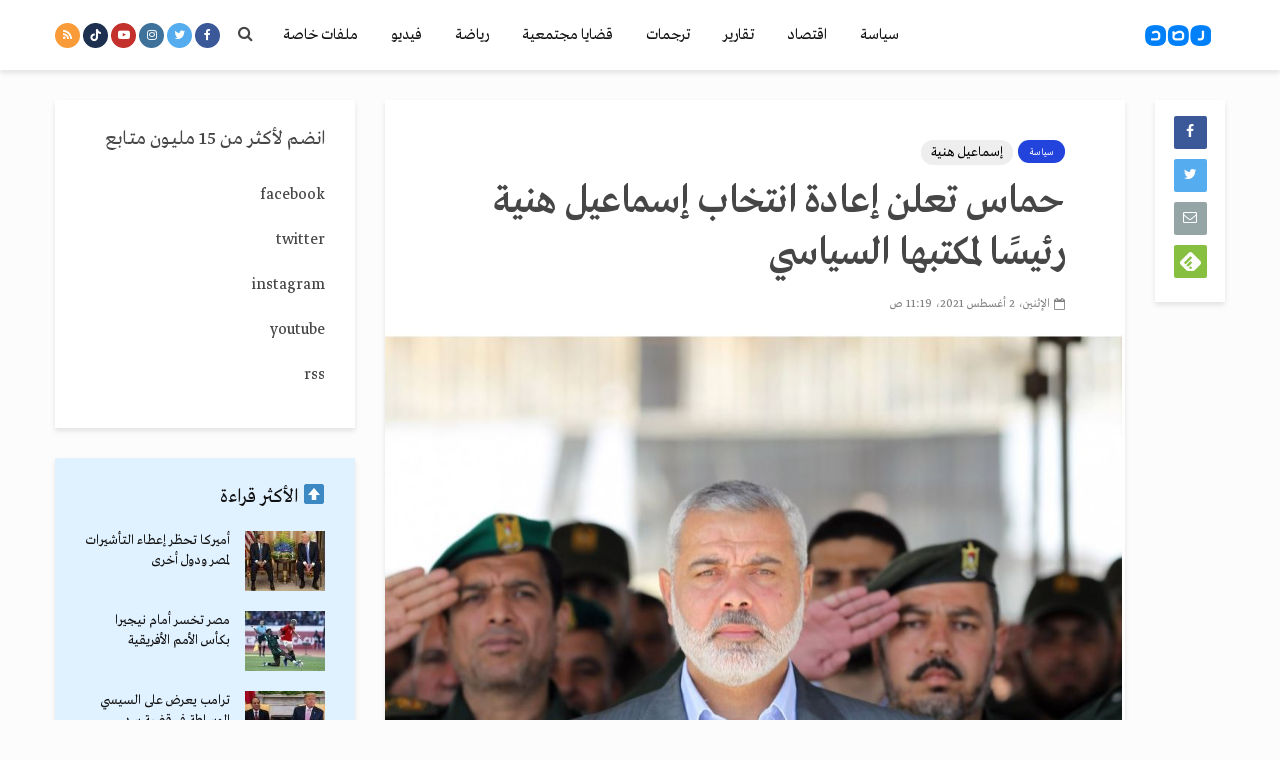

--- FILE ---
content_type: text/html; charset=utf-8
request_url: https://www.google.com/recaptcha/api2/aframe
body_size: 266
content:
<!DOCTYPE HTML><html><head><meta http-equiv="content-type" content="text/html; charset=UTF-8"></head><body><script nonce="mcKZOtSeNBQtseZiGf7N_A">/** Anti-fraud and anti-abuse applications only. See google.com/recaptcha */ try{var clients={'sodar':'https://pagead2.googlesyndication.com/pagead/sodar?'};window.addEventListener("message",function(a){try{if(a.source===window.parent){var b=JSON.parse(a.data);var c=clients[b['id']];if(c){var d=document.createElement('img');d.src=c+b['params']+'&rc='+(localStorage.getItem("rc::a")?sessionStorage.getItem("rc::b"):"");window.document.body.appendChild(d);sessionStorage.setItem("rc::e",parseInt(sessionStorage.getItem("rc::e")||0)+1);localStorage.setItem("rc::h",'1768964058910');}}}catch(b){}});window.parent.postMessage("_grecaptcha_ready", "*");}catch(b){}</script></body></html>